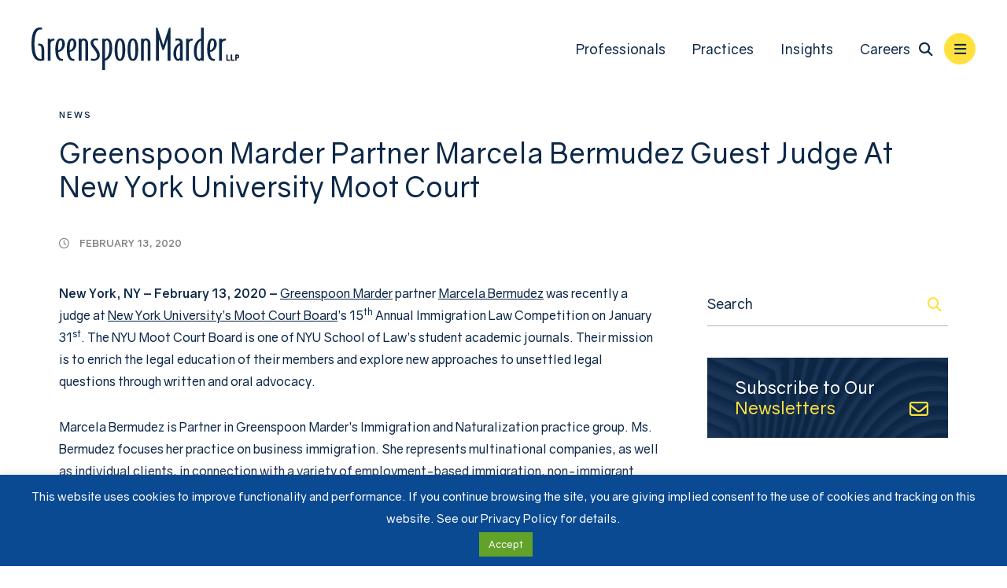

--- FILE ---
content_type: text/html; charset=UTF-8
request_url: https://www.gmlaw.com/news/greenspoon-marder-partner-marcela-bermudez-featured-judge-at-new-york-university-moot-court/
body_size: 9952
content:
<!DOCTYPE html>
<html lang="en">

<head>
  <title>Greenspoon Marder Partner Marcela Bermudez Guest Judge At New York University Moot Court - Greenspoon Marder LLP</title>
  <link rel="icon" type="image/ico" href="/favicon.ico">
  <meta http-equiv="X-UA-Compatible" content="IE=edge">
  <meta name="viewport" content="width=device-width,initial-scale=1.0" />
  <meta name="format-detection" content="telephone=no">
  <meta charset="UTF-8" />
  <meta name="Copyright" content="PaperStreet Web Design">
  <!-- Google tag (gtag.js) -->
  <script async src="https://www.googletagmanager.com/gtag/js?id=G-DVB0XFDS6M"></script>
  <script>
    window.dataLayer = window.dataLayer || [];

    function gtag() {
      dataLayer.push(arguments);
    }
    gtag('js', new Date());

    gtag('config', 'G-DVB0XFDS6M');
  </script>
  
  <meta name='robots' content='index, follow, max-image-preview:large, max-snippet:-1, max-video-preview:-1' />
	<style>img:is([sizes="auto" i], [sizes^="auto," i]) { contain-intrinsic-size: 3000px 1500px }</style>
	
	<!-- This site is optimized with the Yoast SEO plugin v26.8 - https://yoast.com/product/yoast-seo-wordpress/ -->
	<link rel="canonical" href="https://www.gmlaw.com/news/greenspoon-marder-partner-marcela-bermudez-featured-judge-at-new-york-university-moot-court/" />
	<meta property="og:locale" content="en_US" />
	<meta property="og:type" content="article" />
	<meta property="og:title" content="Greenspoon Marder Partner Marcela Bermudez Guest Judge At New York University Moot Court - Greenspoon Marder LLP" />
	<meta property="og:description" content="New York, NY – February 13, 2020 – Greenspoon Marder partner Marcela Bermudez was recently a judge at New York University’s Moot Court Board’s 15th Annual Immigration Law Competition on January 31st. The NYU Moot Court Board is one of NYU School of Law&#8217;s student academic journals. Their mission is [&hellip;]" />
	<meta property="og:url" content="https://www.gmlaw.com/news/greenspoon-marder-partner-marcela-bermudez-featured-judge-at-new-york-university-moot-court/" />
	<meta property="og:site_name" content="Greenspoon Marder LLP" />
	<meta property="article:published_time" content="2020-02-13T21:02:47+00:00" />
	<meta property="og:image" content="https://www.gmlaw.com/wp-content/uploads/2018/05/yoast.jpg" />
	<meta property="og:image:width" content="1200" />
	<meta property="og:image:height" content="675" />
	<meta property="og:image:type" content="image/jpeg" />
	<meta name="author" content="Greenspoon Marder" />
	<meta name="twitter:label1" content="Written by" />
	<meta name="twitter:data1" content="Greenspoon Marder" />
	<meta name="twitter:label2" content="Est. reading time" />
	<meta name="twitter:data2" content="1 minute" />
	<script type="application/ld+json" class="yoast-schema-graph">{"@context":"https://schema.org","@graph":[{"@type":"Article","@id":"https://www.gmlaw.com/news/greenspoon-marder-partner-marcela-bermudez-featured-judge-at-new-york-university-moot-court/#article","isPartOf":{"@id":"https://www.gmlaw.com/news/greenspoon-marder-partner-marcela-bermudez-featured-judge-at-new-york-university-moot-court/"},"author":{"name":"Greenspoon Marder","@id":"https://www.gmlaw.com/#/schema/person/e97cccb4485084173fc087d8bb023475"},"headline":"Greenspoon Marder Partner Marcela Bermudez Guest Judge At New York University Moot Court","datePublished":"2020-02-13T21:02:47+00:00","mainEntityOfPage":{"@id":"https://www.gmlaw.com/news/greenspoon-marder-partner-marcela-bermudez-featured-judge-at-new-york-university-moot-court/"},"wordCount":156,"articleSection":["News"],"inLanguage":"en-US"},{"@type":"WebPage","@id":"https://www.gmlaw.com/news/greenspoon-marder-partner-marcela-bermudez-featured-judge-at-new-york-university-moot-court/","url":"https://www.gmlaw.com/news/greenspoon-marder-partner-marcela-bermudez-featured-judge-at-new-york-university-moot-court/","name":"Greenspoon Marder Partner Marcela Bermudez Guest Judge At New York University Moot Court - Greenspoon Marder LLP","isPartOf":{"@id":"https://www.gmlaw.com/#website"},"datePublished":"2020-02-13T21:02:47+00:00","author":{"@id":"https://www.gmlaw.com/#/schema/person/e97cccb4485084173fc087d8bb023475"},"breadcrumb":{"@id":"https://www.gmlaw.com/news/greenspoon-marder-partner-marcela-bermudez-featured-judge-at-new-york-university-moot-court/#breadcrumb"},"inLanguage":"en-US","potentialAction":[{"@type":"ReadAction","target":["https://www.gmlaw.com/news/greenspoon-marder-partner-marcela-bermudez-featured-judge-at-new-york-university-moot-court/"]}]},{"@type":"BreadcrumbList","@id":"https://www.gmlaw.com/news/greenspoon-marder-partner-marcela-bermudez-featured-judge-at-new-york-university-moot-court/#breadcrumb","itemListElement":[{"@type":"ListItem","position":1,"name":"Home","item":"https://www.gmlaw.com/"},{"@type":"ListItem","position":2,"name":"Insights","item":"https://www.gmlaw.com/insights/"},{"@type":"ListItem","position":3,"name":"Greenspoon Marder Partner Marcela Bermudez Guest Judge At New York University Moot Court"}]},{"@type":"WebSite","@id":"https://www.gmlaw.com/#website","url":"https://www.gmlaw.com/","name":"Greenspoon Marder LLP","description":"Our core practice areas include Real Estate, Litigation, and Transactional Services, complemented by the capabilities of a full-service firm.","potentialAction":[{"@type":"SearchAction","target":{"@type":"EntryPoint","urlTemplate":"https://www.gmlaw.com/?s={search_term_string}"},"query-input":{"@type":"PropertyValueSpecification","valueRequired":true,"valueName":"search_term_string"}}],"inLanguage":"en-US"},{"@type":"Person","@id":"https://www.gmlaw.com/#/schema/person/e97cccb4485084173fc087d8bb023475","name":"Greenspoon Marder","image":{"@type":"ImageObject","inLanguage":"en-US","@id":"https://www.gmlaw.com/#/schema/person/image/","url":"https://secure.gravatar.com/avatar/8311032a8e0ced2c28d44ab543daa1c8ef9bb11cf0fce027632abae6e0f178b1?s=96&d=mm&r=g","contentUrl":"https://secure.gravatar.com/avatar/8311032a8e0ced2c28d44ab543daa1c8ef9bb11cf0fce027632abae6e0f178b1?s=96&d=mm&r=g","caption":"Greenspoon Marder"}}]}</script>
	<!-- / Yoast SEO plugin. -->


<style id='classic-theme-styles-inline-css' type='text/css'>
/*! This file is auto-generated */
.wp-block-button__link{color:#fff;background-color:#32373c;border-radius:9999px;box-shadow:none;text-decoration:none;padding:calc(.667em + 2px) calc(1.333em + 2px);font-size:1.125em}.wp-block-file__button{background:#32373c;color:#fff;text-decoration:none}
</style>
<link rel='stylesheet' id='cookie-law-info-css' href='https://www.gmlaw.com/wp-content/plugins/cookie-law-info/legacy/public/css/cookie-law-info-public.css?ver=3.3.9.1' type='text/css' media='all' />
<link rel='stylesheet' id='cookie-law-info-gdpr-css' href='https://www.gmlaw.com/wp-content/plugins/cookie-law-info/legacy/public/css/cookie-law-info-gdpr.css?ver=3.3.9.1' type='text/css' media='all' />
<link rel='stylesheet' id='normalize-css' href='https://www.gmlaw.com/wp-content/themes/paperstreet/css/vendor/normalize.min.css?ver=8.0.1' type='text/css' media='all' />
<link rel='stylesheet' id='critical-css-css' href='https://www.gmlaw.com/wp-content/themes/paperstreet/css/critical.css?ver=3.2514' type='text/css' media='all' />
<script type="text/javascript" src="https://www.gmlaw.com/wp-includes/js/jquery/jquery.min.js?ver=3.7.1" id="jquery-core-js"></script>
<script type="text/javascript" src="https://www.gmlaw.com/wp-includes/js/jquery/jquery-migrate.min.js?ver=3.4.1" id="jquery-migrate-js"></script>
<script type="text/javascript" id="cookie-law-info-js-extra">
/* <![CDATA[ */
var Cli_Data = {"nn_cookie_ids":[],"cookielist":[],"non_necessary_cookies":[],"ccpaEnabled":"","ccpaRegionBased":"","ccpaBarEnabled":"","strictlyEnabled":["necessary","obligatoire"],"ccpaType":"gdpr","js_blocking":"","custom_integration":"","triggerDomRefresh":"","secure_cookies":""};
var cli_cookiebar_settings = {"animate_speed_hide":"500","animate_speed_show":"500","background":"#0a4a92","border":"#444","border_on":"","button_1_button_colour":"#61a229","button_1_button_hover":"#4e8221","button_1_link_colour":"#fff","button_1_as_button":"1","button_1_new_win":"","button_2_button_colour":"#333","button_2_button_hover":"#292929","button_2_link_colour":"#ffffff","button_2_as_button":"","button_2_hidebar":"","button_3_button_colour":"#000","button_3_button_hover":"#000000","button_3_link_colour":"#fff","button_3_as_button":"1","button_3_new_win":"","button_4_button_colour":"#000","button_4_button_hover":"#000000","button_4_link_colour":"#62a329","button_4_as_button":"","button_7_button_colour":"#61a229","button_7_button_hover":"#4e8221","button_7_link_colour":"#fff","button_7_as_button":"1","button_7_new_win":"","font_family":"inherit","header_fix":"","notify_animate_hide":"1","notify_animate_show":"","notify_div_id":"#cookie-law-info-bar","notify_position_horizontal":"right","notify_position_vertical":"bottom","scroll_close":"","scroll_close_reload":"","accept_close_reload":"","reject_close_reload":"","showagain_tab":"1","showagain_background":"#fff","showagain_border":"#000","showagain_div_id":"#cookie-law-info-again","showagain_x_position":"100px","text":"#ffffff","show_once_yn":"","show_once":"10000","logging_on":"","as_popup":"","popup_overlay":"1","bar_heading_text":"","cookie_bar_as":"banner","popup_showagain_position":"bottom-right","widget_position":"left"};
var log_object = {"ajax_url":"https:\/\/www.gmlaw.com\/wp-admin\/admin-ajax.php"};
/* ]]> */
</script>
<script type="text/javascript" src="https://www.gmlaw.com/wp-content/plugins/cookie-law-info/legacy/public/js/cookie-law-info-public.js?ver=3.3.9.1" id="cookie-law-info-js"></script>
</head>

<body class="wp-singular post-template-default single single-post postid-21123 single-format-standard wp-theme-paperstreet no-banner mobile-menu-accordion" style="display: none;" data-base-theme-ver="3.2505">
  <nav id="mobile-navigation" class="menu-pull-out-menu-container"><ul id="menu-pull-out-menu" class="mobile-navigation-menu"><li id="menu-item-28723" class="hide-for-large menu-item menu-item-type-post_type menu-item-object-page menu-item-28723"><a href="https://www.gmlaw.com/our-people/">Professionals</a></li>
<li id="menu-item-28720" class="hide-for-large menu-item menu-item-type-post_type menu-item-object-page menu-item-28720"><a href="https://www.gmlaw.com/practices/">Practices</a></li>
<li id="menu-item-28721" class="hide-for-large menu-item menu-item-type-post_type menu-item-object-page current_page_parent menu-item-has-children menu-item-28721"><a href="https://www.gmlaw.com/insights/">Insights</a>
<ul class="sub-menu">
	<li id="menu-item-28722" class="menu-item menu-item-type-taxonomy menu-item-object-category current-post-ancestor current-menu-parent current-post-parent menu-item-28722"><a href="https://www.gmlaw.com/news/category/news/">News</a></li>
	<li id="menu-item-28724" class="menu-item menu-item-type-post_type menu-item-object-page menu-item-28724"><a href="https://www.gmlaw.com/blogs/">Blogs</a></li>
	<li id="menu-item-28726" class="menu-item menu-item-type-post_type menu-item-object-page menu-item-28726"><a href="https://www.gmlaw.com/video-gallery/">Videos &#038; Webinars</a></li>
	<li id="menu-item-28725" class="menu-item menu-item-type-taxonomy menu-item-object-category menu-item-28725"><a href="https://www.gmlaw.com/news/category/publications/">Publications</a></li>
</ul>
</li>
<li id="menu-item-28855" class="hide-for-large menu-item menu-item-type-post_type menu-item-object-page menu-item-28855"><a href="https://www.gmlaw.com/careers/">Careers</a></li>
<li id="menu-item-28690" class="menu-item menu-item-type-post_type menu-item-object-page menu-item-has-children menu-item-28690"><a href="https://www.gmlaw.com/our-firm/">Our Firm</a>
<ul class="sub-menu">
	<li id="menu-item-28694" class="menu-item menu-item-type-post_type menu-item-object-page menu-item-28694"><a href="https://www.gmlaw.com/our-firm/awards-recognition/">Awards &#038; Recognitions</a></li>
	<li id="menu-item-28695" class="menu-item menu-item-type-post_type menu-item-object-page menu-item-28695"><a href="https://www.gmlaw.com/our-firm/community-involvement/">Community Involvement</a></li>
	<li id="menu-item-28696" class="menu-item menu-item-type-post_type menu-item-object-page menu-item-28696"><a href="https://www.gmlaw.com/our-firm/impact/">Impact Initiatives</a></li>
</ul>
</li>
<li id="menu-item-28691" class="menu-item menu-item-type-post_type menu-item-object-page menu-item-28691"><a href="https://www.gmlaw.com/offices/">Locations</a></li>
<li id="menu-item-28692" class="menu-item menu-item-type-post_type menu-item-object-page menu-item-28692"><a href="https://www.gmlaw.com/contact-us/">Contact Us</a></li>
<li id="menu-item-28693" class="menu-item menu-item-type-post_type menu-item-object-page menu-item-28693"><a href="https://www.gmlaw.com/pay-online/">Pay Online</a></li>
</ul></nav>  <div class="mobile-navigation-top-inner" id="mobile-navigation-top-inner">
        <img class="responsive-img" src="https://www.gmlaw.com/wp-content/themes/paperstreet/images/logo-11725.svg" alt="Greenspoon Marder LLP" width="263" height="54" />
    <button class="mobile-navigation-close no-background mobile-menu-toggle"><span class="visually-hidden">Close Menu</span><i class="fas fa-x"></i></button>
  </div>

  <div class="mobile-navigation-bottom">
    <div class="mobile-navigation-bottom-inner">
      <div class="social-links">
        <a href="https://www.facebook.com/greenspoon.marder/" target="_blank"><i class="fa-brands fa-facebook-f"></i></a>        <a href="https://x.com/GMLaw_Tweets" target="_blank"><i class="fa-brands fa-x-twitter"></i></a>        <a href="https://www.linkedin.com/company/greenspoon-marder-llp/" target="_blank"><i class="fa-brands fa-linkedin-in"></i></a>        <a href="https://www.youtube.com/channel/UCkxl_ghIabKnI6Y3M8ypmvA" target="_blank"><i class="fa-brands fa-youtube"></i></a>      </div>
      <span>
        <i class="fas fa-phone"></i>
        <a class="mobile-navigation-bottom-phone" href="tel:+1-888-491-1120">(888) 491-1120</a>
      </span>
    </div>
  </div>

  <div id="container">

    <header class="header header-mobile header-dark" id="header-mobile">
      <div class="header-mobile-inner">
        <a class="header-logo" href="/">
          <img class="responsive-img" src="https://www.gmlaw.com/wp-content/themes/paperstreet/images/logo-11725.svg" alt="Greenspoon Marder LLP" width="263" height="54" />
                      <img src="https://www.gmlaw.com/wp-content/themes/paperstreet/images/logo-dark-11725.svg" alt="Greenspoon Marder LLP" class="header-logo-dark" width="263" height="54">
                  </a>
        <aside class="header-mobile-buttons">
          <button class="mobile-menu-toggle"><i class="fas fa-bars"></i><span class="visually-hidden">Open Menu</span></button>
        </aside>
      </div>
    </header>

    <header class="header header-desktop   header-dark" id="header-desktop">
      <div class="header-inner">
        <a href="/" class="header-logo header-logo">
          <img class="responsive-img" width="263" height="54" src="https://www.gmlaw.com/wp-content/themes/paperstreet/images/logo-11725.svg" alt="Greenspoon Marder LLP" />
                      <img src="https://www.gmlaw.com/wp-content/themes/paperstreet/images/logo-dark-11725.svg" alt="Greenspoon Marder LLP" class="header-logo-dark" width="263" height="54">
                  </a>

        <aside class="header-right">
          <div class="header-right-bottom">
            <nav id="desktop-navigation" class="menu-main-navigation-container">
              <nav id="desktop-navigation" class="menu-main-navigation-container"><ul id="menu-main-navigation" class="main-navigation-menu"><li id="menu-item-27388" class="menu-item menu-item-type-post_type menu-item-object-page menu-item-27388"><a href="https://www.gmlaw.com/our-people/">Professionals</a></li>
<li id="menu-item-27387" class="menu-item menu-item-type-post_type menu-item-object-page menu-item-27387"><a href="https://www.gmlaw.com/practices/">Practices</a></li>
<li id="menu-item-27389" class="menu-item menu-item-type-post_type menu-item-object-page current_page_parent menu-item-has-children menu-item-27389"><a href="https://www.gmlaw.com/insights/">Insights</a>
<ul class="sub-menu">
	<li id="menu-item-27392" class="menu-item menu-item-type-taxonomy menu-item-object-category current-post-ancestor current-menu-parent current-post-parent menu-item-27392"><a href="https://www.gmlaw.com/news/category/news/">News</a></li>
	<li id="menu-item-27941" class="menu-item menu-item-type-post_type menu-item-object-page menu-item-27941"><a href="https://www.gmlaw.com/blogs/">Blogs</a></li>
	<li id="menu-item-27907" class="menu-item menu-item-type-post_type menu-item-object-page menu-item-27907"><a href="https://www.gmlaw.com/video-gallery/">Videos &#038; Webinars</a></li>
	<li id="menu-item-27394" class="menu-item menu-item-type-taxonomy menu-item-object-category menu-item-27394"><a href="https://www.gmlaw.com/news/category/publications/">Publications</a></li>
</ul>
</li>
<li id="menu-item-27700" class="menu-item menu-item-type-post_type menu-item-object-page menu-item-27700"><a href="https://www.gmlaw.com/careers/">Careers</a></li>
</ul></nav>            </nav>
                        <div>
              <button class="header-search-toggle alt-01" id="header-search-open"><span class="visually-hidden">Open Site Search</span><i class="fas fa-search"></i></button>
              <button class="mobile-menu-toggle"><i class="fas fa-bars"></i><span class="visually-hidden">Open Menu</span></button>
            </div>
          </div>
        </aside>
      </div>
    </header>

    <div id="header-search" class="header-search">
      <div class="row">
        <div class="header-search-inner columns">
          <a href="/" class="header-logo header-logo">
            <img class="responsive-img" width="263" height="54" src="https://www.gmlaw.com/wp-content/themes/paperstreet/images/logo-11725.svg" alt="Greenspoon Marder LLP" />
          </a>
          <div class="header-search-form-container">
            <form action="/" class="search-form header-search-form prevent-blank-search" method="get">
              <label for="header-search-input"><span class="visually-hidden">Search Website</span></label>
              <input class="search-input ajax-enabled" id="header-search-input" name="s" type="text" placeholder="Search website" data-ajax-action="https://www.gmlaw.com/wp-admin/admin-ajax.php" tabindex="-1" />
              <div class="header-search-results  search-results"></div>
              <button class="search-submit" type="submit" tabindex="-1" aria-label="Search"><i class="fas fa-search"></i></button>
            </form>
            <button id="header-search-close" class="header-search-toggle" tabindex="-1"><span class="visually-hidden">Close Search</span><i class="fas fa-x"></i></button>
          </div>
        </div>
      </div>
    </div>

    <main id="main" role="main">
  <div class="row">
    <div class="post-head">
      <div class="row">
        <div class="column">
          <a href="https://www.gmlaw.com/news/category/news/" class="post-head-category">News</a>
          <h1 class="animate fadeInUp">Greenspoon Marder Partner Marcela Bermudez Guest Judge At New York University Moot Court</h1>
          <div class="post-head-info">
            <div><i class="far fa-clock small-margin-right"></i> February 13, 2020</div>
          </div>
        </div>
      </div>
    </div>
  </div>
  <div class="row main-inner">
    <div class="content column">
      <article class="post">
        <div class="post-inner">
          <div class="post-body">
                                    <p><strong>New York, NY – February 13, 2020 –</strong> <a href="https://www.gmlaw.com/">Greenspoon Marder</a> partner <a href="https://www.gmlaw.com/attorneys/marcela-bermudez/">Marcela Bermudez</a> was recently a judge at <a href="https://www.nyumootcourt.org/">New York University’s Moot Court Board</a>’s 15<sup>th</sup> Annual Immigration Law Competition on January 31<sup>st</sup>. The NYU Moot Court Board is one of NYU School of Law&#8217;s student academic journals. Their mission is to enrich the legal education of their members and explore new approaches to unsettled legal questions through written and oral advocacy.</p>
<p>Marcela Bermudez is Partner in Greenspoon Marder’s Immigration and Naturalization practice group. Ms. Bermudez focuses her practice on business immigration. She represents multinational companies, as well as individual clients, in connection with a variety of employment-based immigration, non-immigrant matters, I-9 issues, and family-based benefits. Ms. Bermudez also represents foreign investors seeking visa status based on start-up companies and investments, as well as individuals seeking classification for extraordinary ability or national interest waiver.</p>
          </div>

          <div class="post-bottom">
            <div class="post-bottom-nav">
  <a href="https://www.gmlaw.com/news/greenspoon-marder-supports-the-cannabis-labs-legislative-updates-regulations-in-cannabis-hemp-cbd-panel-event/" rel="prev"><i class="far fa-arrow-left-long small-margin-right"></i> Prev Post</a>  <a href="https://www.gmlaw.com/news/greenspoon-marder-partner-matthew-ginder-featured-speaker-at-noblecon/" rel="next">Next Post <i class="far fa-arrow-right-long small-margin-left"></i></a></div>              <div class="social-sharing">
    <div class="a2a_kit a2a_kit_size_32 a2a_default_style">
      <a class="a2a_dd" href="https://www.addtoany.com/share">
        <i class="fa-solid fa-share-nodes"></i>
      </a>
      <a class="a2a_button_email">
        <i class="fa-solid fa-envelope"></i>
      </a>
      <a class="a2a_button_facebook">
        <i class="fa-brands fa-facebook-f"></i>
      </a>
      <a class="a2a_button_linkedin">
        <i class="fa-brands fa-linkedin"></i>
      </a>
    </div>
  </div>
          </div>
        </div>
      </article>
    </div>
    <div class="sidebar column">
  <div class="sidebar-inner">
    <section>
  <form id="sidebar-search-form" action="/insights/" role="search" class="search-form prevent-blank-search" method="get">
    <input type="text" name="s" id="sidebar-search-input" placeholder="Search">
    <label for="sidebar-search-input" class="visually-hidden">Blog Search</label>
    <button type="submit" aria-label="Submit search"><i class="fas fa-search"></i></button>
  </form>
</section>    <section class="sidebar-newsletter">
      <a href="https://greenspoonmarder.gmlaw.com/11/8/landing-pages/preference.asp" class="sidebar-newsletter-icon no-button">
      <h2>Subscribe to Our <span>Newsletters</span></h2>
      <i class="far fa-envelope"></i>
    </a>
  </section>          </div>
</div>  </div>

    <div class="portion insights" id="insights">
    <div class="row">
      <div class="column">
        <h2>Other Insights</h2>
        <div class="portion-news">
                      <div href="https://www.gmlaw.com/news/cryptocurrency-and-divorce-why-transparency-and-tracing-matter-more-than-ever/" class="news-item">
  <div class="news-item-wrap">
          <div class="sub-title">Publications</div>
        <div class="news-item-date"><i class="fa-regular fa-clock"></i> January 22, 2026</div>
  </div>
  <a href="https://www.gmlaw.com/news/cryptocurrency-and-divorce-why-transparency-and-tracing-matter-more-than-ever/" class="news-item-title">Cryptocurrency and Divorce: Why Transparency and Tracing Matter More Than Ever</a>
  <a href="https://www.gmlaw.com/news/cryptocurrency-and-divorce-why-transparency-and-tracing-matter-more-than-ever/" class="button no-button arrow-move-right"> Read More <i class="fa-solid fa-arrow-right-long small-margin-left"></i> </a>
</div>                      <div href="https://www.gmlaw.com/news/preparation-for-the-fiscal-year-fy-2027-h-1b-cap-season/" class="news-item">
  <div class="news-item-wrap">
          <div class="sub-title">Immigration Blog</div>
        <div class="news-item-date"><i class="fa-regular fa-clock"></i> January 20, 2026</div>
  </div>
  <a href="https://www.gmlaw.com/news/preparation-for-the-fiscal-year-fy-2027-h-1b-cap-season/" class="news-item-title">Preparation for the Fiscal Year (FY) 2027 H-1B Cap Season</a>
  <a href="https://www.gmlaw.com/news/preparation-for-the-fiscal-year-fy-2027-h-1b-cap-season/" class="button no-button arrow-move-right"> Read More <i class="fa-solid fa-arrow-right-long small-margin-left"></i> </a>
</div>                      <div href="https://www.gmlaw.com/news/greenspoon-marder-announces-senior-counsel-promotions-in-2026/" class="news-item">
  <div class="news-item-wrap">
          <div class="sub-title">News</div>
        <div class="news-item-date"><i class="fa-regular fa-clock"></i> January 20, 2026</div>
  </div>
  <a href="https://www.gmlaw.com/news/greenspoon-marder-announces-senior-counsel-promotions-in-2026/" class="news-item-title">Greenspoon Marder Announces Senior Counsel Promotions in 2026</a>
  <a href="https://www.gmlaw.com/news/greenspoon-marder-announces-senior-counsel-promotions-in-2026/" class="button no-button arrow-move-right"> Read More <i class="fa-solid fa-arrow-right-long small-margin-left"></i> </a>
</div>                      <div href="https://www.gmlaw.com/news/track-and-share-consumer-data-the-correct-way-to-avoid-class-litigation/" class="news-item">
  <div class="news-item-wrap">
          <div class="sub-title">News</div>
        <div class="news-item-date"><i class="fa-regular fa-clock"></i> January 20, 2026</div>
  </div>
  <a href="https://www.gmlaw.com/news/track-and-share-consumer-data-the-correct-way-to-avoid-class-litigation/" class="news-item-title">Track and Share Consumer Data the Correct Way to Avoid Class Litigation</a>
  <a href="https://www.gmlaw.com/news/track-and-share-consumer-data-the-correct-way-to-avoid-class-litigation/" class="button no-button arrow-move-right"> Read More <i class="fa-solid fa-arrow-right-long small-margin-left"></i> </a>
</div>                      <div href="https://www.gmlaw.com/news/greenspoon-marder-announces-jamey-campellones-promotion-to-partner/" class="news-item">
  <div class="news-item-wrap">
          <div class="sub-title">News</div>
        <div class="news-item-date"><i class="fa-regular fa-clock"></i> January 20, 2026</div>
  </div>
  <a href="https://www.gmlaw.com/news/greenspoon-marder-announces-jamey-campellones-promotion-to-partner/" class="news-item-title">Greenspoon Marder Announces Jamey Campellone’s Promotion to Partner</a>
  <a href="https://www.gmlaw.com/news/greenspoon-marder-announces-jamey-campellones-promotion-to-partner/" class="button no-button arrow-move-right"> Read More <i class="fa-solid fa-arrow-right-long small-margin-left"></i> </a>
</div>                      <div href="https://www.gmlaw.com/news/ftc-biennial-report-highlights-continued-telemarketing-enforcement-and-consumer-complaints-2/" class="news-item">
  <div class="news-item-wrap">
          <div class="sub-title">Publications</div>
        <div class="news-item-date"><i class="fa-regular fa-clock"></i> January 16, 2026</div>
  </div>
  <a href="https://www.gmlaw.com/news/ftc-biennial-report-highlights-continued-telemarketing-enforcement-and-consumer-complaints-2/" class="news-item-title">FTC Biennial Report Highlights Continued Telemarketing Enforcement and Consumer Complaints</a>
  <a href="https://www.gmlaw.com/news/ftc-biennial-report-highlights-continued-telemarketing-enforcement-and-consumer-complaints-2/" class="button no-button arrow-move-right"> Read More <i class="fa-solid fa-arrow-right-long small-margin-left"></i> </a>
</div>                  </div>
        <div class="portion-bottom text-center">
                      <button data-load-more="insights"> View More <i class="fas fa-plus small-margin-left"></i> </button>
            <a style="display: none;" href="https://www.gmlaw.com/insights/" class="button"> View All <i class="fas fa-arrow-right small-margin-left"></i> </a>
                  </div>
      </div>
    </div>
  </div>
      <section class="info">
      <div class="row">
        <div class="column">
          <h3>About Greenspoon Marder</h3>
          <div class="info-inner">
            <div class="info-content">
              <p><p>Greenspoon Marder LLP is a full-service law firm with over 215 attorneys and more than 20 office locations across the United States. With operations from Miami to New York and from Denver to Los Angeles, our firm attracts some of the nation’s top talent in key markets and innovation hubs. Our core practice areas include Real Estate, Litigation, and Transactional Services, complemented by the capabilities of a full-service firm. Greenspoon Marder has maintained a spot on The American Lawyer’s Am Law 200 as one of the top law firms in the U.S. since 2015, and our goal is to provide exceptional client service by developing a thorough understanding of each client’s business needs and objectives in order to provide strategic, cost-effective solutions.</p>
</p>
            </div>

                            <div class="info-contact">
                  <strong class="info-contact-name">Cynthia Howard</strong>
                  <span class="info-contact-role">Chief Marketing Officer</span>
                  <a class="info-contact-phone tel-link" href="tel:(720) 370-1182 ">(720) 370-1182 </a><br>
                  <a class="info-contact-mail" href="/cdn-cgi/l/email-protection#492a30273d2120286721263e283b2d092e2425283e672a2624"><span class="__cf_email__" data-cfemail="c9aab0a7bda1a0a8e7a1a6bea8bbad89aea4a5a8bee7aaa6a4">[email&#160;protected]</span></a>
                </div>
                      </div>
        </div>

        <div class="info-text">
          <p></p>
        </div>
      </div>
      </div>
    </section>
</main>

<script data-cfasync="false" src="/cdn-cgi/scripts/5c5dd728/cloudflare-static/email-decode.min.js"></script><script type="application/ld+json">
  {
    "@context": "http://schema.org",
    "@type": "BlogPosting",
    "headline": "Greenspoon Marder Partner Marcela Bermudez Guest Judge At New York University Moot Court",
    "image": "",
    "url": "https://www.gmlaw.com/news/greenspoon-marder-partner-marcela-bermudez-featured-judge-at-new-york-university-moot-court/",
    "datePublished": "2020-02-13T21:02:47-05:00",
    "dateModified": "2020-02-13T21:02:47-05:00",
    "author": {
      "@type": "Person",
      "name": "Greenspoon Marder"
    },
    "publisher": {
      "@type": "Organization",
      "name": "Greenspoon Marder LLP",
      "logo": {
        "@type": "ImageObject",
        "url": "https://www.gmlaw.com/wp-content/themes/paperstreet/images/base/logo.png"
      }
    }
  }
</script>
<footer class="footer">
  <div class="row">
    <div class="column">
      <div class="footer-upper">
        <div class="footer-left">
          <a href="/" class="footer-logo">
            <img class="lazy-img" data-img-src="https://www.gmlaw.com/wp-content/themes/paperstreet/images/logo-11725.svg"
              alt="Greenspoon Marder LLP" />
          </a>
        </div>

        <div class="footer-right">
          <div class="footer-title">
            <span>Principal Locations</span>
          </div>

          <div class="footer-locations">
            <ul id="menu-footer-locations-1" class="menu"><li id="menu-item-27900" class="menu-item menu-item-type-post_type menu-item-object-offices menu-item-27900"><a href="https://www.gmlaw.com/offices/atlanta/">Atlanta</a></li>
<li id="menu-item-27356" class="menu-item menu-item-type-post_type menu-item-object-offices menu-item-27356"><a href="https://www.gmlaw.com/offices/boca-raton/">Boca Raton</a></li>
<li id="menu-item-27357" class="menu-item menu-item-type-post_type menu-item-object-offices menu-item-27357"><a href="https://www.gmlaw.com/offices/chicago/">Chicago</a></li>
<li id="menu-item-27358" class="menu-item menu-item-type-post_type menu-item-object-offices menu-item-27358"><a href="https://www.gmlaw.com/offices/denver/">Denver</a></li>
</ul>
            <ul id="menu-footer-locations-2" class="menu"><li id="menu-item-27903" class="menu-item menu-item-type-post_type menu-item-object-offices menu-item-27903"><a href="https://www.gmlaw.com/offices/fort-lauderdale/">Fort Lauderdale</a></li>
<li id="menu-item-27904" class="menu-item menu-item-type-post_type menu-item-object-offices menu-item-27904"><a href="https://www.gmlaw.com/offices/las-vegas/">Las Vegas</a></li>
<li id="menu-item-27361" class="menu-item menu-item-type-post_type menu-item-object-offices menu-item-27361"><a href="https://www.gmlaw.com/offices/los-angeles/">Los Angeles</a></li>
<li id="menu-item-27362" class="menu-item menu-item-type-post_type menu-item-object-offices menu-item-27362"><a href="https://www.gmlaw.com/offices/miami/">Miami</a></li>
</ul>
            <ul id="menu-footer-locations-3" class="menu"><li id="menu-item-27901" class="menu-item menu-item-type-post_type menu-item-object-offices menu-item-27901"><a href="https://www.gmlaw.com/offices/new-york/">New York</a></li>
<li id="menu-item-27902" class="menu-item menu-item-type-post_type menu-item-object-offices menu-item-27902"><a href="https://www.gmlaw.com/offices/orlando/">Orlando</a></li>
<li id="menu-item-27366" class="menu-item menu-item-type-post_type menu-item-object-offices menu-item-27366"><a href="https://www.gmlaw.com/offices/scottsdale/">Scottsdale</a></li>
<li id="menu-item-27368" class="menu-item menu-item-type-post_type menu-item-object-offices menu-item-27368"><a href="https://www.gmlaw.com/offices/west-palm-beach/">West Palm Beach</a></li>
</ul>          </div>
        </div>
      </div>

      <div class="footer-bottom">
        <div class="footer-copyright">
          <div class="social-links">
            <a href="https://www.facebook.com/greenspoon.marder/" target="_blank"><i class="fa-brands fa-facebook-f"></i></a>            <a href="https://x.com/GMLaw_Tweets" target="_blank"><i class="fa-brands fa-x-twitter"></i></a>            <a href="https://www.linkedin.com/company/greenspoon-marder-llp/" target="_blank"><i class="fa-brands fa-linkedin-in"></i></a>            <a href="https://www.youtube.com/channel/UCkxl_ghIabKnI6Y3M8ypmvA" target="_blank"><i class="fa-brands fa-youtube"></i></a>          </div>
          <p>Attorney Advertising. Copyright © 2026. Greenspoon Marder LLP. All Rights Are Reserved.</p>
        </div>
        <ul class="footer-menu">
  <div id="google_translate_element" class="opacity0"></div>
<script type="text/javascript">
  function googleTranslateElementInit() {
    new google.translate.TranslateElement({
      pageLanguage: 'en',
      layout: google.translate.TranslateElement.InlineLayout.HORIZONTAL
    }, 'google_translate_element');
  }
</script>
<script type="text/javascript" src="//translate.google.com/translate_a/element.js?cb=googleTranslateElementInit"></script>  <li><a href="/pay-online/">Pay Online</a></li>
  <li><a href="/sitemap/">Sitemap</a></li>
  <li><a href="/disclaimer/">Disclaimer</a></li>
  <li><a href="/privacy-policy/">Privacy & Cookies Policy</a></li>
  <li><a target="_blank" href="https://www.paperstreet.com/">A PaperStreet Web Design</a></li>
</ul>      </div>
    </div>
  </div>
</footer>
</div>
<script type="speculationrules">
{"prefetch":[{"source":"document","where":{"and":[{"href_matches":"\/*"},{"not":{"href_matches":["\/wp-*.php","\/wp-admin\/*","\/wp-content\/uploads\/*","\/wp-content\/*","\/wp-content\/plugins\/*","\/wp-content\/themes\/paperstreet\/*","\/*\\?(.+)"]}},{"not":{"selector_matches":"a[rel~=\"nofollow\"]"}},{"not":{"selector_matches":".no-prefetch, .no-prefetch a"}}]},"eagerness":"conservative"}]}
</script>
<!--googleoff: all--><div id="cookie-law-info-bar" data-nosnippet="true"><span>This website uses cookies to improve functionality and performance. If you continue browsing the site, you are giving implied consent to the use of cookies and tracking on this website. See our Privacy Policy for details.<br />
<a role='button' data-cli_action="accept" id="cookie_action_close_header" class="medium cli-plugin-button cli-plugin-main-button cookie_action_close_header cli_action_button wt-cli-accept-btn">Accept</a><br />
</span></div><div id="cookie-law-info-again" data-nosnippet="true"><span id="cookie_hdr_showagain">Privacy &amp; Cookies Policy</span></div><div class="cli-modal" data-nosnippet="true" id="cliSettingsPopup" tabindex="-1" role="dialog" aria-labelledby="cliSettingsPopup" aria-hidden="true">
  <div class="cli-modal-dialog" role="document">
	<div class="cli-modal-content cli-bar-popup">
		  <button type="button" class="cli-modal-close" id="cliModalClose">
			<svg class="" viewBox="0 0 24 24"><path d="M19 6.41l-1.41-1.41-5.59 5.59-5.59-5.59-1.41 1.41 5.59 5.59-5.59 5.59 1.41 1.41 5.59-5.59 5.59 5.59 1.41-1.41-5.59-5.59z"></path><path d="M0 0h24v24h-24z" fill="none"></path></svg>
			<span class="wt-cli-sr-only">Close</span>
		  </button>
		  <div class="cli-modal-body">
			<div class="cli-container-fluid cli-tab-container">
	<div class="cli-row">
		<div class="cli-col-12 cli-align-items-stretch cli-px-0">
			<div class="cli-privacy-overview">
				<h4>Privacy Overview</h4>				<div class="cli-privacy-content">
					<div class="cli-privacy-content-text">This website uses cookies to improve your experience while you navigate through the website. Out of these, the cookies that are categorized as necessary are stored on your browser as they are essential for the working of basic functionalities of the website. We also use third-party cookies that help us analyze and understand how you use this website. These cookies will be stored in your browser only with your consent. You also have the option to opt-out of these cookies. But opting out of some of these cookies may affect your browsing experience.</div>
				</div>
				<a class="cli-privacy-readmore" aria-label="Show more" role="button" data-readmore-text="Show more" data-readless-text="Show less"></a>			</div>
		</div>
		<div class="cli-col-12 cli-align-items-stretch cli-px-0 cli-tab-section-container">
												<div class="cli-tab-section">
						<div class="cli-tab-header">
							<a role="button" tabindex="0" class="cli-nav-link cli-settings-mobile" data-target="necessary" data-toggle="cli-toggle-tab">
								Necessary							</a>
															<div class="wt-cli-necessary-checkbox">
									<input type="checkbox" class="cli-user-preference-checkbox"  id="wt-cli-checkbox-necessary" data-id="checkbox-necessary" checked="checked"  />
									<label class="form-check-label" for="wt-cli-checkbox-necessary">Necessary</label>
								</div>
								<span class="cli-necessary-caption">Always Enabled</span>
													</div>
						<div class="cli-tab-content">
							<div class="cli-tab-pane cli-fade" data-id="necessary">
								<div class="wt-cli-cookie-description">
									Necessary cookies are absolutely essential for the website to function properly. This category only includes cookies that ensures basic functionalities and security features of the website. These cookies do not store any personal information.								</div>
							</div>
						</div>
					</div>
																	<div class="cli-tab-section">
						<div class="cli-tab-header">
							<a role="button" tabindex="0" class="cli-nav-link cli-settings-mobile" data-target="non-necessary" data-toggle="cli-toggle-tab">
								Non-necessary							</a>
															<div class="cli-switch">
									<input type="checkbox" id="wt-cli-checkbox-non-necessary" class="cli-user-preference-checkbox"  data-id="checkbox-non-necessary" checked='checked' />
									<label for="wt-cli-checkbox-non-necessary" class="cli-slider" data-cli-enable="Enabled" data-cli-disable="Disabled"><span class="wt-cli-sr-only">Non-necessary</span></label>
								</div>
													</div>
						<div class="cli-tab-content">
							<div class="cli-tab-pane cli-fade" data-id="non-necessary">
								<div class="wt-cli-cookie-description">
									Any cookies that may not be particularly necessary for the website to function and is used specifically to collect user personal data via analytics, ads, other embedded contents are termed as non-necessary cookies. It is mandatory to procure user consent prior to running these cookies on your website.								</div>
							</div>
						</div>
					</div>
										</div>
	</div>
</div>
		  </div>
		  <div class="cli-modal-footer">
			<div class="wt-cli-element cli-container-fluid cli-tab-container">
				<div class="cli-row">
					<div class="cli-col-12 cli-align-items-stretch cli-px-0">
						<div class="cli-tab-footer wt-cli-privacy-overview-actions">
						
															<a id="wt-cli-privacy-save-btn" role="button" tabindex="0" data-cli-action="accept" class="wt-cli-privacy-btn cli_setting_save_button wt-cli-privacy-accept-btn cli-btn">SAVE &amp; ACCEPT</a>
													</div>
						
					</div>
				</div>
			</div>
		</div>
	</div>
  </div>
</div>
<div class="cli-modal-backdrop cli-fade cli-settings-overlay"></div>
<div class="cli-modal-backdrop cli-fade cli-popupbar-overlay"></div>
<!--googleon: all--><link rel='stylesheet' id='tp-section-insights-grid-css' href='https://www.gmlaw.com/wp-content/themes/paperstreet/css/template-parts/section-insights-grid.css?ver=1760635486' type='text/css' media='all' />
<link rel='stylesheet' id='subpage-css-css' href='https://www.gmlaw.com/wp-content/themes/paperstreet/css/subpage-style.css?ver=3.2514' type='text/css' media='all' />
<link rel='stylesheet' id='stylesheet-css' href='https://www.gmlaw.com/wp-content/themes/paperstreet/style.css?ver=3.2514' type='text/css' media='all' />
<link rel="stylesheet" href="https://www.gmlaw.com/wp-content/themes/paperstreet/css/vendor/swiper-bundle.min.css?ver=11.2.10" media="print" onload="this.media='all'">
<link rel='stylesheet' id='webfonts-css' href='https://www.gmlaw.com/wp-content/themes/paperstreet/css/webfonts.css?ver=3.2514' type='text/css' media='all' />
<link rel='stylesheet' id='fa-all-css' href='https://www.gmlaw.com/wp-content/themes/paperstreet/css/vendor/all.min.css?ver=6.7.2' type='text/css' media='all' />
<link rel='stylesheet' id='tp-header-translate-css' href='https://www.gmlaw.com/wp-content/themes/paperstreet/css/template-parts/header-translate.css?ver=1760635486' type='text/css' media='all' />
<script type="text/javascript" src="https://www.gmlaw.com/wp-content/themes/paperstreet/js/common.js?ver=3.2514" id="common-js-js"></script>
<script src="https://www.gmlaw.com/wp-content/themes/paperstreet/js/main.js?ver=3.2514" defer></script>
<script src="https://www.gmlaw.com/wp-content/themes/paperstreet/js/vendor/swiper-bundle.min.js?ver=11.2.10" defer></script>
<script src="https://www.gmlaw.com/wp-content/themes/paperstreet/js/vendor/anime.min.js?ver=3.2.1" defer></script>
<script type="text/javascript" src="https://www.gmlaw.com/wp-content/themes/paperstreet/js/template-parts/component-social-share.js?ver=1760635481" id="tp-component-social-share-js"></script>
<script type="text/javascript" src="https://www.gmlaw.com/wp-content/themes/paperstreet/js/template-parts/section-insights-grid.js?ver=1760635481" id="tp-section-insights-grid-js"></script>
<script src="https://www.gmlaw.com/wp-content/themes/paperstreet/js/mobile-menu.js?ver=3.2514" defer></script>
<script src="https://www.gmlaw.com/wp-content/themes/paperstreet/js/header-search.js?ver=3.2514" defer></script>
<script type="text/javascript" src="https://www.gmlaw.com/wp-content/themes/paperstreet/js/sliders.js?ver=3.2514" id="sliders-js-js"></script>
<script src="https://www.gmlaw.com/wp-content/themes/paperstreet/js/vendor/lozad.min.js?ver=1.16.0" defer></script>
<script type="text/javascript" src="https://www.gmlaw.com/wp-content/themes/paperstreet/js/template-parts/header-translate.js?ver=1760635481" id="tp-header-translate-js"></script>
</body>

</html>

--- FILE ---
content_type: application/javascript
request_url: https://www.gmlaw.com/wp-content/themes/paperstreet/js/common.js?ver=3.2514
body_size: 2303
content:
// Global utility functions that may be used by different script files - loaded early
var desktopScreenSize = 1025; // Mobile-desktop screen size cutoff in pixels
var scrollFixedPadding = 30; // Static pixels distance above a scrolled-to target

// jQuery-based scroll position animation
// Target can be a number (y-position) OR a string (element ID)
function animateScroll(target, scrollTimeMilliseconds) {
	// Set default value for time if none provided
	scrollTimeMilliseconds = scrollTimeMilliseconds || 400;

	var targetOffsetTop;

	// Check type of target
	if (typeof target === "number") {
		// Target is a y-position
		targetOffsetTop = target;
	} else if (typeof target === "string") {
		// Target is an element ID, find the element and its offset top

		// Add hashtag if needed
		var targetSelector = target.startsWith("#") ? target : "#" + target;

		targetOffsetTop = jQuery(targetSelector).offset().top;
	} else {
		// If target is neither a number nor a string, log an error or handle as needed
		console.error("Invalid target to scroll to. Please provide a numeric value or an element ID.");
		return;
	}

	// Calculate adjustment value
	var adjustment = getScrollAdjustValue();

	// Apply adjustment if target is not a numeric position
	if (typeof target !== "number") {
		targetOffsetTop -= adjustment;
	}

	jQuery("html, body").animate(
		{
			scrollTop: targetOffsetTop,
		},
		scrollTimeMilliseconds
	);
}

// Returns a pixel height adjustment based precisely on header height
function getScrollAdjustValue() {
	var scrollAdjust = jQuery("#header-desktop").height();

	if (isMobileScreen()) {
		scrollAdjust = jQuery("#header-mobile").height();
	}

	// Add to the returned value to prevent flush against header scroll
	return scrollAdjust + scrollFixedPadding;
}

// Returns true if window is above mobile size
function isDesktopScreen() {
	if (window.innerWidth >= desktopScreenSize) {
		return true;
	}
	return false;
}

// Returns true if window is mobile size
function isMobileScreen() {
	if (window.innerWidth < desktopScreenSize) {
		return true;
	}
	return false;
}

// Returns a random integer between a minimum and maximum
// Minimum is INCLUSIVE, maximum is EXCLUSIVE (min. 1, max. 3 will returns 1s and 2s)
function getRandomInt(min, max) {
	min = Math.ceil(min);
	max = Math.floor(max);
	return Math.floor(Math.random() * (max - min) + min);
}

// Returns TRUE if page contains any of selected elements
// Usage: if ($(selector).exists())
jQuery.fn.exists = function () {
	return this.length !== 0;
};

// Adds "active" class to an element
// Usage: $(selector).addActive()
jQuery.fn.addActive = function () {
	jQuery(this).addClass("active");
};

// Removes "active" class from an element
jQuery.fn.removeActive = function () {
	jQuery(this).removeClass("active");
};

// Adds OR removes "active" class to an element, depending on current state
// Usage: $(selector).toggleActive()
jQuery.fn.toggleActive = function () {
	if (jQuery(this).hasClass("active")) {
		jQuery(this).removeClass("active");
		return;
	}
	jQuery(this).addClass("active");
};

// Returns TRUE if an element has the "active" class
// Usage: if ($(selector).isActive())
jQuery.fn.isActive = function () {
	return jQuery(this).hasClass("active");
};

// Sorts elements based on data attribute after load
// Call in document ready like so: $('.search-results-attorneys').sortItems("li", "relevance", true);
// HTML setup has parent container with class "search-results-attorneys" and list items with custom data attribute, e.g. <li data-relevance="50">
jQuery.fn.sortItems = function sortItems(elementType, dataAttribute, ascending) {
	if (ascending) {
		jQuery("> " + elementType, this[0])
			.sort(asc_sort)
			.appendTo(this[0]);
	} else {
		jQuery("> " + elementType, this[0])
			.sort(desc_sort)
			.appendTo(this[0]);
	}

	function asc_sort(a, b) {
		return jQuery(b).data(dataAttribute) > jQuery(a).data(dataAttribute) ? 1 : -1;
	}
	function desc_sort(a, b) {
		return jQuery(b).data(dataAttribute) < jQuery(a).data(dataAttribute) ? 1 : -1;
	}
};

// Resets a form's input and select fields
function resetFormFields(formId) {
	// Get the form element by its ID
	const form = document.getElementById(formId);

	// Check if the form element exists
	if (form) {
		// Get all input and select elements within the form
		const formElements = form.querySelectorAll("input, select");

		// Loop through selected inputs and reset
		formElements.forEach((element) => {
			if (element.tagName === "SELECT") {
				// For <select> elements, set the selected index to the default option (usually index 0)
				element.selectedIndex = 0;
			} else {
				element.value = "";
			}
		});

		console.log("Form #" + formId + " values reset.");
	} else {
		console.error('Form #"' + formId + '" not found; cannot reset.');
	}
}

// Returns value between 0-1 indicating how far down the page the user is scrolled
function getScrollPercent() {
	var h = document.documentElement,
		b = document.body,
		st = "scrollTop",
		sh = "scrollHeight";
	return (h[st] || b[st]) / ((h[sh] || b[sh]) - h.clientHeight);
}

// Check "GET" variable in URL
// http://dummy.com/?technology=jquery&blog=jquerybyexample
// var tech = getURLParameter('technology');
var getURLParameter = function getURLParameter(sParam) {
	var sPageURL = decodeURIComponent(window.location.search.substring(1)),
		sURLVariables = sPageURL.split("&"),
		sParameterName,
		i;

	for (i = 0; i < sURLVariables.length; i++) {
		sParameterName = sURLVariables[i].split("=");

		if (sParameterName[0] === sParam) {
			return sParameterName[1] === undefined ? true : sParameterName[1];
		}
	}
};

/**
 * Sets up a Swiper instance with error handling
 * @param {string} selector - The CSS selector for the Swiper container
 * @param {object} options - Swiper configuration options
 * @returns {object|null} - The Swiper instance or null if setup failed
 */
function setupSwiper(selector, options) {
	try {
		// Check if Swiper constructor exists
		if (typeof Swiper !== "function") {
			console.warn("Failed to initialize slider; Swiper constructor is not available.");
			return null;
		}

		// First check if the element exists in the DOM
		var element = jQuery(selector);
		if (!element.length) {
			return null; // Exit silently if element doesn't exist
		}

		// Make sure the container and children are properly loaded before initializing
		var container = document.querySelector(selector);
		if (!container || !container.querySelector(".swiper-wrapper")) {
			console.warn("Swiper container or wrapper not found for:", selector);
			return null;
		}

		// Initialize Swiper with the provided options
		var swiperInstance = new Swiper(selector, options);
		return swiperInstance;
	} catch (error) {
		console.warn("Error initializing Swiper for " + selector + ":", error.message);
		return null;
	}
}


--- FILE ---
content_type: application/javascript
request_url: https://www.gmlaw.com/wp-content/themes/paperstreet/js/template-parts/component-social-share.js?ver=1760635481
body_size: -22
content:
// Load AddToAny script dynamically
function loadAddToAnyScript() {
  // Create and load the main AddToAny script
  const script = document.createElement('script');
  script.async = true;
  script.src = 'https://static.addtoany.com/menu/page.js';
  document.head.appendChild(script);

  // Configure AddToAny settings
  window.a2a_config = window.a2a_config || {};
  window.a2a_config.onclick = 0;
  window.a2a_config.prioritize = ['linkedin', 'email', 'copy_link'];
}

// Initialize when DOM is ready
if (document.readyState === 'loading') {
  document.addEventListener('DOMContentLoaded', loadAddToAnyScript);
} else {
  loadAddToAnyScript();
}

--- FILE ---
content_type: application/javascript
request_url: https://www.gmlaw.com/wp-content/themes/paperstreet/js/sliders.js?ver=3.2514
body_size: 1052
content:
// Wrap all custom JS in an anonymous function that passes the alias "$" to everything so that "jQuery" doesn't have to be used
(function ($) {
	// Global variables
	var autoplayDelay = 6000;

	$(window).on("load", function () {
		initializeSliders();
	});

	// Sets up all sliders present on the page
	function initializeSliders() {
		// Initialize each slider with the shared function
		setupSwiper("#slider-results", {
			loop: true,
			autoplay: false,
			effect: "fade",
			fadeEffect: {
				crossFade: true,
			},
			speed: 500,
			autoHeight: true,
			pagination: {
				el: "#slider-results-pagination",
				clickable: true,
			},
		});

		setupSwiper("#slider-posts", {
			loop: true,
			autoplay: false,
			effect: "fade",
			fadeEffect: {
				crossFade: true,
			},
			speed: 500,
			navigation: {
				prevEl: "#slider-posts-prev",
				nextEl: "#slider-posts-next",
			},
		});

		setupSwiper("#slider-attorneys-e", {
			loop: true,
			autoplay: false,
			effect: "slide",
			speed: 500,
			slidesPerView: 1,
			navigation: {
				prevEl: "#slider-attorneys-e-prev",
				nextEl: "#slider-attorneys-e-next",
			},
			breakpoints: {
				768: {
					slidesPerView: 2,
					spaceBetween: 15,
				},
				1024: {
					slidesPerView: 3,
				},
				1320: {
					slidesPerView: 4,
					spaceBetween: 20,
				},
			},
		});

		setupSwiper("#slider-testimonials-a", {
			loop: true,
			autoplay: {
				delay: autoplayDelay,
				disableOnInteraction: false,
			},
			effect: "fade",
			fadeEffect: {
				crossFade: true,
			},
			speed: 500,
			pagination: {
				el: "#slider-testimonials-a-pagination",
				clickable: true,
			},
		});

		setupSwiper("#slider-testimonials-b", {
			loop: true,
			autoplay: {
				delay: autoplayDelay,
				disableOnInteraction: false,
			},
			effect: "slide",
			speed: 500,
			navigation: {
				prevEl: "#slider-testimonials-b-prev",
				nextEl: "#slider-testimonials-b-next",
			},
		});

		setupSwiper("#slider-practices-g", {
			loop: true,
			autoplay: {
				delay: autoplayDelay,
				disableOnInteraction: false,
			},
			effect: "slide",
			speed: 500,
			slidesPerView: 1,
			slidesToScroll: 1,
			navigation: {
				prevEl: "#slider-practices-g-prev",
				nextEl: "#slider-practices-g-next",
			},
			breakpoints: {
				768: {
					slidesPerView: 2,
					spaceBetween: 35,
				},
			},
		});

		setupSwiper("#slider-blog-c", {
			loop: true,
			autoplay: {
				delay: autoplayDelay,
				disableOnInteraction: false,
			},
			effect: "slide",
			speed: 300,
			slidesPerView: 1,
			navigation: {
				prevEl: "#slider-blog-c-prev",
				nextEl: "#slider-blog-c-next",
			},
			breakpoints: {
				640: {
					slidesPerView: 3,
					spaceBetween: 40,
				},
			},
		});

		setupSwiper("#slider-blog-d", {
			loop: true,
			autoplay: {
				delay: autoplayDelay,
				disableOnInteraction: false,
			},
			effect: "fade",
			fadeEffect: {
				crossFade: true,
			},
			speed: 500,
		});

		setupSwiper("#slider-results-a", {
			loop: true,
			autoplay: {
				delay: autoplayDelay,
				disableOnInteraction: false,
			},
			effect: "slide",
			speed: 300,
			slidesPerView: 1,
			navigation: {
				prevEl: "#slider-results-a-prev",
				nextEl: "#slider-results-a-next",
			},
			breakpoints: {
				780: {
					slidesPerView: 3,
					spaceBetween: 20,
				},
			},
		});

		setupSwiper("#slider-results-b", {
			loop: true,
			autoplay: false,
			effect: "slide",
			speed: 300,
			slidesPerView: 1,
			navigation: {
				prevEl: "#slider-results-b-prev",
				nextEl: "#slider-results-b-next",
			},
			breakpoints: {
				639: {
					slidesPerView: 1,
				},
				768: {
					slidesPerView: 2,
				},
				1024: {
					slidesPerView: 3,
				},
				1200: {
					slidesPerView: 4,
				},
			},
		});

		setupSwiper("#slider-badges-a", {
			loop: true,
			autoplay: false,
			effect: "slide",
			speed: 300,
			slidesPerView: 1,
			navigation: {
				prevEl: "#slider-badges-a-prev",
				nextEl: "#slider-badges-a-next",
			},
			breakpoints: {
				640: {
					slidesPerView: 1,
				},
				1024: {
					slidesPerView: 3,
					spaceBetween: 20,
				},
				1200: {
					slidesPerView: 5,
				},
			},
		});

		// Child theme homepage sliders with arrow-based navigation
		setupSwiper("#slider-home-arrows", {
			loop: true,
			autoplay: {
				delay: autoplayDelay,
				disableOnInteraction: false,
			},
			effect: "fade",
			fadeEffect: {
				crossFade: true,
			},
			speed: 500,
			navigation: {
				prevEl: "#slider-home-arrows-prev",
				nextEl: "#slider-home-arrows-next",
			},
		});

		// Child theme homepage sliders with dot-based pagination
		setupSwiper("#slider-home-dots", {
			loop: true,
			autoplay: {
				delay: autoplayDelay,
				disableOnInteraction: false,
			},
			effect: "fade",
			fadeEffect: {
				crossFade: true,
			},
			speed: 500,
			pagination: {
				el: "#slider-home-dots .swiper-pagination",
				clickable: true,
			},
		});

		// Add pause/play buttons after initializing all sliders
		addPauseButtons();
	}

	// Add pause/play control to all Swiper instances
	function addPauseButtons() {
		$(".swiper").each(function () {
			// No button if the swiper has the class "no-pause"
			if ($(this).hasClass("no-pause")) {
				return;
			}

			const swiperID = $(this).attr("id");
			// Check if swiperID exists before proceeding
			if (!swiperID) {
				return;
			}

			const swiperElement = `#${swiperID}`;
			const swiperInstance = $(swiperElement)[0].swiper;

			// Check if the Swiper instance is actively autoplaying
			if (swiperInstance && swiperInstance.autoplay && swiperInstance.autoplay.running) {
				const $toggleButton = $("<button>")
					.addClass("swiper-autoplay-toggle no-button")
					.attr("data-swiper-id", swiperID)
					.html('<i class="fas fa-pause"></i><span class="visually-hidden">Pause</span>');

				$(this).append($toggleButton);
			}
		});
	}

	// Event delegation for pause/play buttons
	$("body").on("click", ".swiper-autoplay-toggle", function () {
		const swiperID = $(this).attr("data-swiper-id");
		// Check if swiperID exists before proceeding
		if (!swiperID) {
			return;
		}

		const swiperSelector = `#${swiperID}`;
		const swiperElement = $(swiperSelector)[0];

		// Check if element and swiper instance exist
		if (!swiperElement || !swiperElement.swiper) {
			console.warn(`Swiper instance not found for ID: ${swiperID}`);
			return;
		}

		const swiper = swiperElement.swiper;

		if (swiper.autoplay.running) {
			swiper.autoplay.stop();
			$(this).html('<i class="fas fa-play"></i><span class="visually-hidden">Play</span>');
		} else {
			swiper.autoplay.start();
			$(this).html('<i class="fas fa-pause"></i><span class="visually-hidden">Pause</span>');
		}
	});
})(jQuery);
